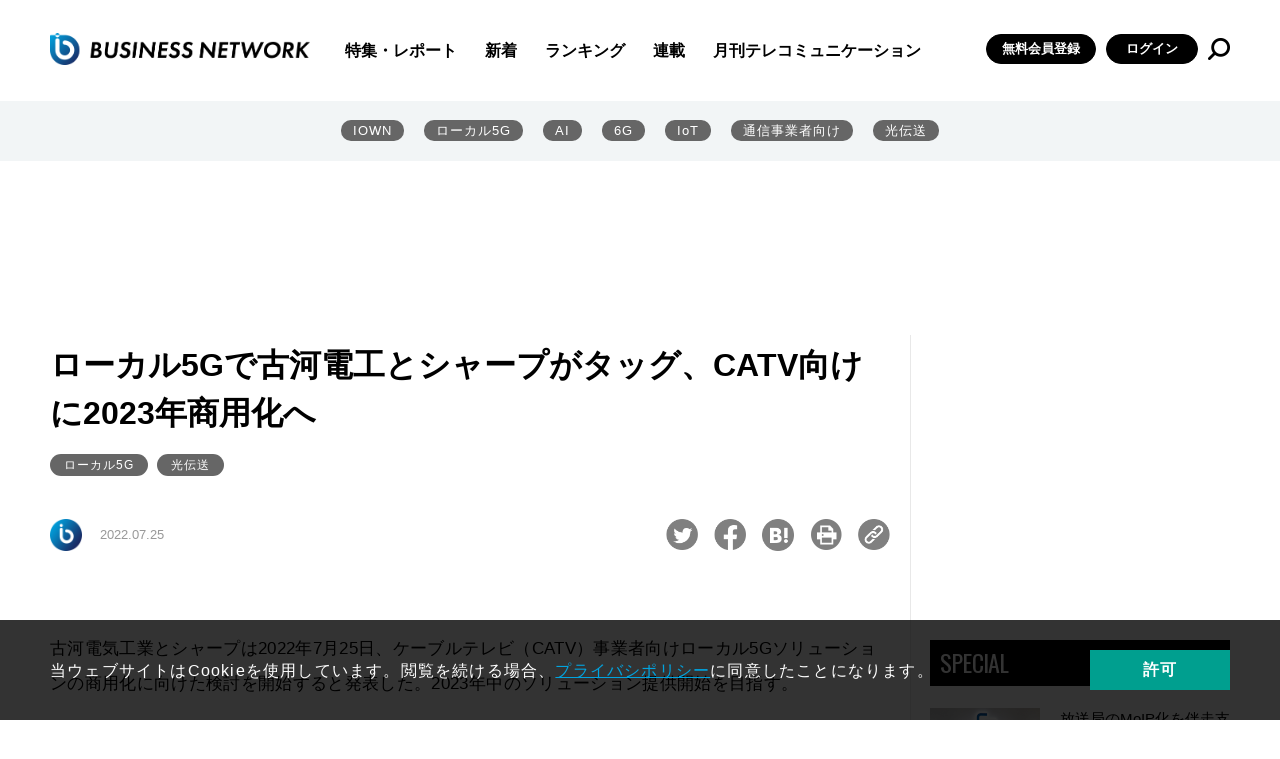

--- FILE ---
content_type: text/html; charset=utf-8
request_url: https://www.google.com/recaptcha/api2/aframe
body_size: 117
content:
<!DOCTYPE HTML><html><head><meta http-equiv="content-type" content="text/html; charset=UTF-8"></head><body><script nonce="k--9XA2GQPR6wKNM5hqkDA">/** Anti-fraud and anti-abuse applications only. See google.com/recaptcha */ try{var clients={'sodar':'https://pagead2.googlesyndication.com/pagead/sodar?'};window.addEventListener("message",function(a){try{if(a.source===window.parent){var b=JSON.parse(a.data);var c=clients[b['id']];if(c){var d=document.createElement('img');d.src=c+b['params']+'&rc='+(localStorage.getItem("rc::a")?sessionStorage.getItem("rc::b"):"");window.document.body.appendChild(d);sessionStorage.setItem("rc::e",parseInt(sessionStorage.getItem("rc::e")||0)+1);localStorage.setItem("rc::h",'1768690322022');}}}catch(b){}});window.parent.postMessage("_grecaptcha_ready", "*");}catch(b){}</script></body></html>